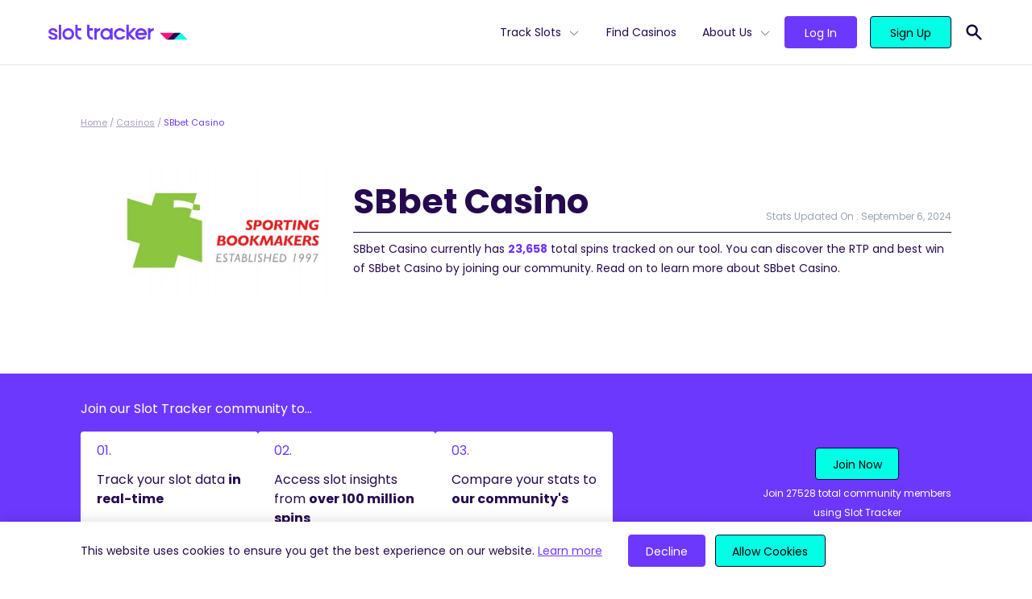

--- FILE ---
content_type: text/html; charset=UTF-8
request_url: https://slottracker.com/casino/sbbet-casino/
body_size: 16055
content:
<!doctype html>
<html lang="en-US" prefix="og: https://ogp.me/ns#">
<head>
  <meta charset="utf-8">
  <meta name="viewport" content="width=device-width, initial-scale=1, shrink-to-fit=no">
  
<!-- Search Engine Optimization by Rank Math - https://s.rankmath.com/home -->
<title>SBbet Casino RTP, Statistics And Payout Analysis | Slot Tracker</title>
<meta name="description" content="SBbet Casino is an up-and-coming online casino and game developer. Check out our review of their selection of unique games and ways to play."/>
<meta name="robots" content="follow, index, max-snippet:-1, max-video-preview:-1, max-image-preview:large"/>
<link rel="canonical" href="https://slottracker.com/casino/sbbet-casino/" />
<meta property="og:locale" content="en_US" />
<meta property="og:type" content="article" />
<meta property="og:title" content="SBbet Casino RTP, Statistics And Payout Analysis | Slot Tracker" />
<meta property="og:description" content="SBbet Casino is an up-and-coming online casino and game developer. Check out our review of their selection of unique games and ways to play." />
<meta property="og:url" content="https://slottracker.com/casino/sbbet-casino/" />
<meta property="og:site_name" content="Slot Tracker" />
<meta property="article:publisher" content="https://www.facebook.com/slottracker/" />
<meta property="og:updated_time" content="2024-09-06T01:03:40+00:00" />
<meta property="og:image" content="https://slottracker.com/wp-content/uploads/2022/02/base-og.jpg" />
<meta property="og:image:secure_url" content="https://slottracker.com/wp-content/uploads/2022/02/base-og.jpg" />
<meta property="og:image:width" content="1200" />
<meta property="og:image:height" content="627" />
<meta property="og:image:alt" content="Slot Tracker Open Graph Image" />
<meta property="og:image:type" content="image/jpeg" />
<meta name="twitter:card" content="summary_large_image" />
<meta name="twitter:title" content="SBbet Casino RTP, Statistics And Payout Analysis | Slot Tracker" />
<meta name="twitter:description" content="SBbet Casino is an up-and-coming online casino and game developer. Check out our review of their selection of unique games and ways to play." />
<meta name="twitter:site" content="@@SlotTracker" />
<meta name="twitter:creator" content="@@SlotTracker" />
<meta name="twitter:image" content="https://slottracker.com/wp-content/uploads/2022/02/base-og.jpg" />
<script type="application/ld+json" class="rank-math-schema">{"@context":"https://schema.org","@graph":[{"@type":"BreadcrumbList","@id":"https://slottracker.com/casino/sbbet-casino/#breadcrumb","itemListElement":[{"@type":"ListItem","position":"1","item":{"@id":"https://slottracker.com","name":"Home"}},{"@type":"ListItem","position":"2","item":{"@id":"/casino/","name":"Casinos"}},{"@type":"ListItem","position":"3","item":{"@id":"https://slottracker.com/casino/sbbet-casino/","name":"SBbet Casino"}}]}]}</script>
<!-- /Rank Math WordPress SEO plugin -->

<script>
window._wpemojiSettings = {"baseUrl":"https:\/\/s.w.org\/images\/core\/emoji\/14.0.0\/72x72\/","ext":".png","svgUrl":"https:\/\/s.w.org\/images\/core\/emoji\/14.0.0\/svg\/","svgExt":".svg","source":{"concatemoji":"\/wp-includes\/js\/wp-emoji-release.min.js?ver=6.1.1"}};
/*! This file is auto-generated */
!function(e,a,t){var n,r,o,i=a.createElement("canvas"),p=i.getContext&&i.getContext("2d");function s(e,t){var a=String.fromCharCode,e=(p.clearRect(0,0,i.width,i.height),p.fillText(a.apply(this,e),0,0),i.toDataURL());return p.clearRect(0,0,i.width,i.height),p.fillText(a.apply(this,t),0,0),e===i.toDataURL()}function c(e){var t=a.createElement("script");t.src=e,t.defer=t.type="text/javascript",a.getElementsByTagName("head")[0].appendChild(t)}for(o=Array("flag","emoji"),t.supports={everything:!0,everythingExceptFlag:!0},r=0;r<o.length;r++)t.supports[o[r]]=function(e){if(p&&p.fillText)switch(p.textBaseline="top",p.font="600 32px Arial",e){case"flag":return s([127987,65039,8205,9895,65039],[127987,65039,8203,9895,65039])?!1:!s([55356,56826,55356,56819],[55356,56826,8203,55356,56819])&&!s([55356,57332,56128,56423,56128,56418,56128,56421,56128,56430,56128,56423,56128,56447],[55356,57332,8203,56128,56423,8203,56128,56418,8203,56128,56421,8203,56128,56430,8203,56128,56423,8203,56128,56447]);case"emoji":return!s([129777,127995,8205,129778,127999],[129777,127995,8203,129778,127999])}return!1}(o[r]),t.supports.everything=t.supports.everything&&t.supports[o[r]],"flag"!==o[r]&&(t.supports.everythingExceptFlag=t.supports.everythingExceptFlag&&t.supports[o[r]]);t.supports.everythingExceptFlag=t.supports.everythingExceptFlag&&!t.supports.flag,t.DOMReady=!1,t.readyCallback=function(){t.DOMReady=!0},t.supports.everything||(n=function(){t.readyCallback()},a.addEventListener?(a.addEventListener("DOMContentLoaded",n,!1),e.addEventListener("load",n,!1)):(e.attachEvent("onload",n),a.attachEvent("onreadystatechange",function(){"complete"===a.readyState&&t.readyCallback()})),(e=t.source||{}).concatemoji?c(e.concatemoji):e.wpemoji&&e.twemoji&&(c(e.twemoji),c(e.wpemoji)))}(window,document,window._wpemojiSettings);
</script>
<style>
img.wp-smiley,
img.emoji {
	display: inline !important;
	border: none !important;
	box-shadow: none !important;
	height: 1em !important;
	width: 1em !important;
	margin: 0 0.07em !important;
	vertical-align: -0.1em !important;
	background: none !important;
	padding: 0 !important;
}
</style>
	<link rel='stylesheet' id='wp-block-library-css' href='/wp-includes/css/dist/block-library/style.min.css?ver=6.1.1' media='all' />
<link rel='stylesheet' id='classic-theme-styles-css' href='/wp-includes/css/classic-themes.min.css?ver=1' media='all' />
<style id='global-styles-inline-css'>
body{--wp--preset--color--black: #000000;--wp--preset--color--cyan-bluish-gray: #abb8c3;--wp--preset--color--white: #FFFFFF;--wp--preset--color--pale-pink: #f78da7;--wp--preset--color--vivid-red: #cf2e2e;--wp--preset--color--luminous-vivid-orange: #ff6900;--wp--preset--color--luminous-vivid-amber: #fcb900;--wp--preset--color--light-green-cyan: #7bdcb5;--wp--preset--color--vivid-green-cyan: #00d084;--wp--preset--color--pale-cyan-blue: #8ed1fc;--wp--preset--color--vivid-cyan-blue: #0693e3;--wp--preset--color--vivid-purple: #9b51e0;--wp--preset--color--light-gray: #DDDCE5;--wp--preset--color--waterloo-gray: #6f6c88;--wp--preset--color--dark: #160333;--wp--preset--color--dark-indigo: #250A4F;--wp--preset--color--indigo: #6D38FE;--wp--preset--color--tea: #00FFE5;--wp--preset--gradient--vivid-cyan-blue-to-vivid-purple: linear-gradient(135deg,rgba(6,147,227,1) 0%,rgb(155,81,224) 100%);--wp--preset--gradient--light-green-cyan-to-vivid-green-cyan: linear-gradient(135deg,rgb(122,220,180) 0%,rgb(0,208,130) 100%);--wp--preset--gradient--luminous-vivid-amber-to-luminous-vivid-orange: linear-gradient(135deg,rgba(252,185,0,1) 0%,rgba(255,105,0,1) 100%);--wp--preset--gradient--luminous-vivid-orange-to-vivid-red: linear-gradient(135deg,rgba(255,105,0,1) 0%,rgb(207,46,46) 100%);--wp--preset--gradient--very-light-gray-to-cyan-bluish-gray: linear-gradient(135deg,rgb(238,238,238) 0%,rgb(169,184,195) 100%);--wp--preset--gradient--cool-to-warm-spectrum: linear-gradient(135deg,rgb(74,234,220) 0%,rgb(151,120,209) 20%,rgb(207,42,186) 40%,rgb(238,44,130) 60%,rgb(251,105,98) 80%,rgb(254,248,76) 100%);--wp--preset--gradient--blush-light-purple: linear-gradient(135deg,rgb(255,206,236) 0%,rgb(152,150,240) 100%);--wp--preset--gradient--blush-bordeaux: linear-gradient(135deg,rgb(254,205,165) 0%,rgb(254,45,45) 50%,rgb(107,0,62) 100%);--wp--preset--gradient--luminous-dusk: linear-gradient(135deg,rgb(255,203,112) 0%,rgb(199,81,192) 50%,rgb(65,88,208) 100%);--wp--preset--gradient--pale-ocean: linear-gradient(135deg,rgb(255,245,203) 0%,rgb(182,227,212) 50%,rgb(51,167,181) 100%);--wp--preset--gradient--electric-grass: linear-gradient(135deg,rgb(202,248,128) 0%,rgb(113,206,126) 100%);--wp--preset--gradient--midnight: linear-gradient(135deg,rgb(2,3,129) 0%,rgb(40,116,252) 100%);--wp--preset--duotone--dark-grayscale: url('#wp-duotone-dark-grayscale');--wp--preset--duotone--grayscale: url('#wp-duotone-grayscale');--wp--preset--duotone--purple-yellow: url('#wp-duotone-purple-yellow');--wp--preset--duotone--blue-red: url('#wp-duotone-blue-red');--wp--preset--duotone--midnight: url('#wp-duotone-midnight');--wp--preset--duotone--magenta-yellow: url('#wp-duotone-magenta-yellow');--wp--preset--duotone--purple-green: url('#wp-duotone-purple-green');--wp--preset--duotone--blue-orange: url('#wp-duotone-blue-orange');--wp--preset--font-size--small: 13px;--wp--preset--font-size--medium: 20px;--wp--preset--font-size--large: 36px;--wp--preset--font-size--x-large: 42px;--wp--preset--spacing--20: 0.44rem;--wp--preset--spacing--30: 0.67rem;--wp--preset--spacing--40: 1rem;--wp--preset--spacing--50: 1.5rem;--wp--preset--spacing--60: 2.25rem;--wp--preset--spacing--70: 3.38rem;--wp--preset--spacing--80: 5.06rem;}:where(.is-layout-flex){gap: 0.5em;}body .is-layout-flow > .alignleft{float: left;margin-inline-start: 0;margin-inline-end: 2em;}body .is-layout-flow > .alignright{float: right;margin-inline-start: 2em;margin-inline-end: 0;}body .is-layout-flow > .aligncenter{margin-left: auto !important;margin-right: auto !important;}body .is-layout-constrained > .alignleft{float: left;margin-inline-start: 0;margin-inline-end: 2em;}body .is-layout-constrained > .alignright{float: right;margin-inline-start: 2em;margin-inline-end: 0;}body .is-layout-constrained > .aligncenter{margin-left: auto !important;margin-right: auto !important;}body .is-layout-constrained > :where(:not(.alignleft):not(.alignright):not(.alignfull)){max-width: var(--wp--style--global--content-size);margin-left: auto !important;margin-right: auto !important;}body .is-layout-constrained > .alignwide{max-width: var(--wp--style--global--wide-size);}body .is-layout-flex{display: flex;}body .is-layout-flex{flex-wrap: wrap;align-items: center;}body .is-layout-flex > *{margin: 0;}:where(.wp-block-columns.is-layout-flex){gap: 2em;}.has-black-color{color: var(--wp--preset--color--black) !important;}.has-cyan-bluish-gray-color{color: var(--wp--preset--color--cyan-bluish-gray) !important;}.has-white-color{color: var(--wp--preset--color--white) !important;}.has-pale-pink-color{color: var(--wp--preset--color--pale-pink) !important;}.has-vivid-red-color{color: var(--wp--preset--color--vivid-red) !important;}.has-luminous-vivid-orange-color{color: var(--wp--preset--color--luminous-vivid-orange) !important;}.has-luminous-vivid-amber-color{color: var(--wp--preset--color--luminous-vivid-amber) !important;}.has-light-green-cyan-color{color: var(--wp--preset--color--light-green-cyan) !important;}.has-vivid-green-cyan-color{color: var(--wp--preset--color--vivid-green-cyan) !important;}.has-pale-cyan-blue-color{color: var(--wp--preset--color--pale-cyan-blue) !important;}.has-vivid-cyan-blue-color{color: var(--wp--preset--color--vivid-cyan-blue) !important;}.has-vivid-purple-color{color: var(--wp--preset--color--vivid-purple) !important;}.has-black-background-color{background-color: var(--wp--preset--color--black) !important;}.has-cyan-bluish-gray-background-color{background-color: var(--wp--preset--color--cyan-bluish-gray) !important;}.has-white-background-color{background-color: var(--wp--preset--color--white) !important;}.has-pale-pink-background-color{background-color: var(--wp--preset--color--pale-pink) !important;}.has-vivid-red-background-color{background-color: var(--wp--preset--color--vivid-red) !important;}.has-luminous-vivid-orange-background-color{background-color: var(--wp--preset--color--luminous-vivid-orange) !important;}.has-luminous-vivid-amber-background-color{background-color: var(--wp--preset--color--luminous-vivid-amber) !important;}.has-light-green-cyan-background-color{background-color: var(--wp--preset--color--light-green-cyan) !important;}.has-vivid-green-cyan-background-color{background-color: var(--wp--preset--color--vivid-green-cyan) !important;}.has-pale-cyan-blue-background-color{background-color: var(--wp--preset--color--pale-cyan-blue) !important;}.has-vivid-cyan-blue-background-color{background-color: var(--wp--preset--color--vivid-cyan-blue) !important;}.has-vivid-purple-background-color{background-color: var(--wp--preset--color--vivid-purple) !important;}.has-black-border-color{border-color: var(--wp--preset--color--black) !important;}.has-cyan-bluish-gray-border-color{border-color: var(--wp--preset--color--cyan-bluish-gray) !important;}.has-white-border-color{border-color: var(--wp--preset--color--white) !important;}.has-pale-pink-border-color{border-color: var(--wp--preset--color--pale-pink) !important;}.has-vivid-red-border-color{border-color: var(--wp--preset--color--vivid-red) !important;}.has-luminous-vivid-orange-border-color{border-color: var(--wp--preset--color--luminous-vivid-orange) !important;}.has-luminous-vivid-amber-border-color{border-color: var(--wp--preset--color--luminous-vivid-amber) !important;}.has-light-green-cyan-border-color{border-color: var(--wp--preset--color--light-green-cyan) !important;}.has-vivid-green-cyan-border-color{border-color: var(--wp--preset--color--vivid-green-cyan) !important;}.has-pale-cyan-blue-border-color{border-color: var(--wp--preset--color--pale-cyan-blue) !important;}.has-vivid-cyan-blue-border-color{border-color: var(--wp--preset--color--vivid-cyan-blue) !important;}.has-vivid-purple-border-color{border-color: var(--wp--preset--color--vivid-purple) !important;}.has-vivid-cyan-blue-to-vivid-purple-gradient-background{background: var(--wp--preset--gradient--vivid-cyan-blue-to-vivid-purple) !important;}.has-light-green-cyan-to-vivid-green-cyan-gradient-background{background: var(--wp--preset--gradient--light-green-cyan-to-vivid-green-cyan) !important;}.has-luminous-vivid-amber-to-luminous-vivid-orange-gradient-background{background: var(--wp--preset--gradient--luminous-vivid-amber-to-luminous-vivid-orange) !important;}.has-luminous-vivid-orange-to-vivid-red-gradient-background{background: var(--wp--preset--gradient--luminous-vivid-orange-to-vivid-red) !important;}.has-very-light-gray-to-cyan-bluish-gray-gradient-background{background: var(--wp--preset--gradient--very-light-gray-to-cyan-bluish-gray) !important;}.has-cool-to-warm-spectrum-gradient-background{background: var(--wp--preset--gradient--cool-to-warm-spectrum) !important;}.has-blush-light-purple-gradient-background{background: var(--wp--preset--gradient--blush-light-purple) !important;}.has-blush-bordeaux-gradient-background{background: var(--wp--preset--gradient--blush-bordeaux) !important;}.has-luminous-dusk-gradient-background{background: var(--wp--preset--gradient--luminous-dusk) !important;}.has-pale-ocean-gradient-background{background: var(--wp--preset--gradient--pale-ocean) !important;}.has-electric-grass-gradient-background{background: var(--wp--preset--gradient--electric-grass) !important;}.has-midnight-gradient-background{background: var(--wp--preset--gradient--midnight) !important;}.has-small-font-size{font-size: var(--wp--preset--font-size--small) !important;}.has-medium-font-size{font-size: var(--wp--preset--font-size--medium) !important;}.has-large-font-size{font-size: var(--wp--preset--font-size--large) !important;}.has-x-large-font-size{font-size: var(--wp--preset--font-size--x-large) !important;}
.wp-block-navigation a:where(:not(.wp-element-button)){color: inherit;}
:where(.wp-block-columns.is-layout-flex){gap: 2em;}
.wp-block-pullquote{font-size: 1.5em;line-height: 1.6;}
</style>
<link rel='stylesheet' id='sage/app.css-css' href='/wp-content/themes/SlotTracker/public/styles/app.css?id=70fa49097b22847b4e8171e22e65186d' media='all' />
<link rel="https://api.w.org/" href="https://slottracker.com/wp-json/" /><link rel="alternate" type="application/json" href="https://slottracker.com/wp-json/wp/v2/casino/10830" /><link rel="EditURI" type="application/rsd+xml" title="RSD" href="https://slottracker.com/xmlrpc.php?rsd" />
<link rel="wlwmanifest" type="application/wlwmanifest+xml" href="https://slottracker.com/wp-includes/wlwmanifest.xml" />
<meta name="generator" content="WordPress 6.1.1" />
<link rel='shortlink' href='https://slottracker.com/?p=10830' />
<link rel="alternate" type="application/json+oembed" href="https://slottracker.com/wp-json/oembed/1.0/embed?url=https%3A%2F%2Fslottracker.com%2Fcasino%2Fsbbet-casino%2F" />
<link rel="alternate" type="text/xml+oembed" href="https://slottracker.com/wp-json/oembed/1.0/embed?url=https%3A%2F%2Fslottracker.com%2Fcasino%2Fsbbet-casino%2F&#038;format=xml" />
  <link rel="preload" href="https://slottracker.com/wp-content/themes/SlotTracker/public/fonts/poppins-v15-latin-300.woff2" as="font"
        crossorigin>
  <link rel="preload" href="https://slottracker.com/wp-content/themes/SlotTracker/public/fonts/poppins-v15-latin-regular.woff2" as="font"
        crossorigin>
  <link rel="preload" href="https://slottracker.com/wp-content/themes/SlotTracker/public/fonts/poppins-v15-latin-500.woff2" as="font"
        crossorigin>
  <link rel="preload" href="https://slottracker.com/wp-content/themes/SlotTracker/public/fonts/poppins-v15-latin-600.woff2" as="font"
        crossorigin>
  <link rel="preload" href="https://slottracker.com/wp-content/themes/SlotTracker/public/fonts/poppins-v15-latin-700.woff2" as="font"
        crossorigin>
  <link rel="apple-touch-icon" sizes="180x180" href="https://slottracker.com/wp-content/themes/SlotTracker/assets/apple-touch-icon.png">
  <link rel="icon" type="image/png" sizes="32x32" href="https://slottracker.com/wp-content/themes/SlotTracker/assets/favicon-32x32.png">
  <link rel="icon" type="image/png" sizes="16x16" href="https://slottracker.com/wp-content/themes/SlotTracker/assets/favicon-16x16.png">
  <link rel="manifest" href="https://slottracker.com/wp-content/themes/SlotTracker/assets/site.webmanifest" crossorigin="use-credentials">
  <link rel="mask-icon" href="https://slottracker.com/wp-content/themes/SlotTracker/assets/safari-pinned-tab.svg" color="#237891">
  <link rel="shortcut icon" href="https://slottracker.com/wp-content/themes/SlotTracker/assets/favicon.ico">
  <meta name="msapplication-TileColor" content="#ffffff">
  <meta name="msapplication-config" content="https://slottracker.com/wp-content/themes/SlotTracker/assets/browserconfig.xml">
  <meta name="theme-color" content="#ffffff">
  <!-- Google Tag Manager -->
<script>(function(w,d,s,l,i){w[l]=w[l]||[];w[l].push({'gtm.start':
new Date().getTime(),event:'gtm.js'});var f=d.getElementsByTagName(s)[0],
j=d.createElement(s),dl=l!='dataLayer'?'&l='+l:'';j.async=true;j.src=
'https://www.googletagmanager.com/gtm.js?id='+i+dl;f.parentNode.insertBefore(j,f);
})(window,document,'script','dataLayer','GTM-PJJTVVR');</script>
<!-- End Google Tag Manager --></head>

<body class="casino-template-default single single-casino postid-10830 wp-embed-responsive sbbet-casino">
<!-- Google Tag Manager (noscript) -->
<noscript><iframe src="https://www.googletagmanager.com/ns.html?id=GTM-PJJTVVR"
height="0" width="0" style="display:none;visibility:hidden"></iframe></noscript>
<!-- End Google Tag Manager (noscript) -->
<svg xmlns="http://www.w3.org/2000/svg" viewBox="0 0 0 0" width="0" height="0" focusable="false" role="none" style="visibility: hidden; position: absolute; left: -9999px; overflow: hidden;" ><defs><filter id="wp-duotone-dark-grayscale"><feColorMatrix color-interpolation-filters="sRGB" type="matrix" values=" .299 .587 .114 0 0 .299 .587 .114 0 0 .299 .587 .114 0 0 .299 .587 .114 0 0 " /><feComponentTransfer color-interpolation-filters="sRGB" ><feFuncR type="table" tableValues="0 0.49803921568627" /><feFuncG type="table" tableValues="0 0.49803921568627" /><feFuncB type="table" tableValues="0 0.49803921568627" /><feFuncA type="table" tableValues="1 1" /></feComponentTransfer><feComposite in2="SourceGraphic" operator="in" /></filter></defs></svg><svg xmlns="http://www.w3.org/2000/svg" viewBox="0 0 0 0" width="0" height="0" focusable="false" role="none" style="visibility: hidden; position: absolute; left: -9999px; overflow: hidden;" ><defs><filter id="wp-duotone-grayscale"><feColorMatrix color-interpolation-filters="sRGB" type="matrix" values=" .299 .587 .114 0 0 .299 .587 .114 0 0 .299 .587 .114 0 0 .299 .587 .114 0 0 " /><feComponentTransfer color-interpolation-filters="sRGB" ><feFuncR type="table" tableValues="0 1" /><feFuncG type="table" tableValues="0 1" /><feFuncB type="table" tableValues="0 1" /><feFuncA type="table" tableValues="1 1" /></feComponentTransfer><feComposite in2="SourceGraphic" operator="in" /></filter></defs></svg><svg xmlns="http://www.w3.org/2000/svg" viewBox="0 0 0 0" width="0" height="0" focusable="false" role="none" style="visibility: hidden; position: absolute; left: -9999px; overflow: hidden;" ><defs><filter id="wp-duotone-purple-yellow"><feColorMatrix color-interpolation-filters="sRGB" type="matrix" values=" .299 .587 .114 0 0 .299 .587 .114 0 0 .299 .587 .114 0 0 .299 .587 .114 0 0 " /><feComponentTransfer color-interpolation-filters="sRGB" ><feFuncR type="table" tableValues="0.54901960784314 0.98823529411765" /><feFuncG type="table" tableValues="0 1" /><feFuncB type="table" tableValues="0.71764705882353 0.25490196078431" /><feFuncA type="table" tableValues="1 1" /></feComponentTransfer><feComposite in2="SourceGraphic" operator="in" /></filter></defs></svg><svg xmlns="http://www.w3.org/2000/svg" viewBox="0 0 0 0" width="0" height="0" focusable="false" role="none" style="visibility: hidden; position: absolute; left: -9999px; overflow: hidden;" ><defs><filter id="wp-duotone-blue-red"><feColorMatrix color-interpolation-filters="sRGB" type="matrix" values=" .299 .587 .114 0 0 .299 .587 .114 0 0 .299 .587 .114 0 0 .299 .587 .114 0 0 " /><feComponentTransfer color-interpolation-filters="sRGB" ><feFuncR type="table" tableValues="0 1" /><feFuncG type="table" tableValues="0 0.27843137254902" /><feFuncB type="table" tableValues="0.5921568627451 0.27843137254902" /><feFuncA type="table" tableValues="1 1" /></feComponentTransfer><feComposite in2="SourceGraphic" operator="in" /></filter></defs></svg><svg xmlns="http://www.w3.org/2000/svg" viewBox="0 0 0 0" width="0" height="0" focusable="false" role="none" style="visibility: hidden; position: absolute; left: -9999px; overflow: hidden;" ><defs><filter id="wp-duotone-midnight"><feColorMatrix color-interpolation-filters="sRGB" type="matrix" values=" .299 .587 .114 0 0 .299 .587 .114 0 0 .299 .587 .114 0 0 .299 .587 .114 0 0 " /><feComponentTransfer color-interpolation-filters="sRGB" ><feFuncR type="table" tableValues="0 0" /><feFuncG type="table" tableValues="0 0.64705882352941" /><feFuncB type="table" tableValues="0 1" /><feFuncA type="table" tableValues="1 1" /></feComponentTransfer><feComposite in2="SourceGraphic" operator="in" /></filter></defs></svg><svg xmlns="http://www.w3.org/2000/svg" viewBox="0 0 0 0" width="0" height="0" focusable="false" role="none" style="visibility: hidden; position: absolute; left: -9999px; overflow: hidden;" ><defs><filter id="wp-duotone-magenta-yellow"><feColorMatrix color-interpolation-filters="sRGB" type="matrix" values=" .299 .587 .114 0 0 .299 .587 .114 0 0 .299 .587 .114 0 0 .299 .587 .114 0 0 " /><feComponentTransfer color-interpolation-filters="sRGB" ><feFuncR type="table" tableValues="0.78039215686275 1" /><feFuncG type="table" tableValues="0 0.94901960784314" /><feFuncB type="table" tableValues="0.35294117647059 0.47058823529412" /><feFuncA type="table" tableValues="1 1" /></feComponentTransfer><feComposite in2="SourceGraphic" operator="in" /></filter></defs></svg><svg xmlns="http://www.w3.org/2000/svg" viewBox="0 0 0 0" width="0" height="0" focusable="false" role="none" style="visibility: hidden; position: absolute; left: -9999px; overflow: hidden;" ><defs><filter id="wp-duotone-purple-green"><feColorMatrix color-interpolation-filters="sRGB" type="matrix" values=" .299 .587 .114 0 0 .299 .587 .114 0 0 .299 .587 .114 0 0 .299 .587 .114 0 0 " /><feComponentTransfer color-interpolation-filters="sRGB" ><feFuncR type="table" tableValues="0.65098039215686 0.40392156862745" /><feFuncG type="table" tableValues="0 1" /><feFuncB type="table" tableValues="0.44705882352941 0.4" /><feFuncA type="table" tableValues="1 1" /></feComponentTransfer><feComposite in2="SourceGraphic" operator="in" /></filter></defs></svg><svg xmlns="http://www.w3.org/2000/svg" viewBox="0 0 0 0" width="0" height="0" focusable="false" role="none" style="visibility: hidden; position: absolute; left: -9999px; overflow: hidden;" ><defs><filter id="wp-duotone-blue-orange"><feColorMatrix color-interpolation-filters="sRGB" type="matrix" values=" .299 .587 .114 0 0 .299 .587 .114 0 0 .299 .587 .114 0 0 .299 .587 .114 0 0 " /><feComponentTransfer color-interpolation-filters="sRGB" ><feFuncR type="table" tableValues="0.098039215686275 1" /><feFuncG type="table" tableValues="0 0.66274509803922" /><feFuncB type="table" tableValues="0.84705882352941 0.41960784313725" /><feFuncA type="table" tableValues="1 1" /></feComponentTransfer><feComposite in2="SourceGraphic" operator="in" /></filter></defs></svg>
<div id="app" class="pt-20">
  <div class="">
  <div class="fixed top-0 left-0 z-50 w-full bg-white header-wrapper border-b">
  <header
    class="container flex justify-between items-center px-8 h-20 lg:px-5">
    <div class="lg:flex-grow order-2 lg:order-1">
      <a href="/" aria-label="Slot Tracker">
        <img width="173" height="20" src="/wp-content/uploads/2021/12/logo.svg" class="attachment-smx2 size-smx2" alt="" decoding="async" loading="lazy" />
      </a>
    </div>
    <div class="block lg:hidden burger-button order-1 lg:order-2">
      <svg xmlns="http://www.w3.org/2000/svg" class="w-8 h-8" fill="none" viewBox="0 0 24 24" stroke="currentColor">
        <path stroke-linecap="round" stroke-linejoin="round" stroke-width="2" d="M4 6h16M4 12h16M4 18h16"/>
      </svg>
    </div>
    <div id="main-menu" class="flex flex-col main-menu lg:flex-row mobile-hidden lg:order-3">

      <div class="flex justify-between items-center px-6 py-6 lg:hidden">

        <a href="/">
          <svg xmlns="http://www.w3.org/2000/svg" viewBox="0 0 34.86 8.76" class="h-4">
            <path d="M17.43,0,8.71,8.76h8.72L26.14,0Z" style="fill:#250a4f"/>
            <path d="M0,0,8.71,8.76,17.43,0Z" style="fill:#ff137b"/>
            <path d="M26.14,0,17.43,8.76H34.86Z" style="fill:#00ffe5"/>
          </svg>
        </a>
        <svg xmlns="http://www.w3.org/2000/svg" class="w-8 h-8 cursor-pointer burger-button" fill="none"
             viewBox="0 0 24 24" stroke="currentColor">
          <path stroke-linecap="round" stroke-linejoin="round" stroke-width="2" d="M6 18L18 6M6 6l12 12"/>
        </svg>
      </div>

      <nav class="flex" aria-label="primary">
                  <ul id="menu-primary-menu" class="primary-navigation list-no-style"><li id="menu-item-16546" class="menu-item menu-item-type-post_type menu-item-object-page menu-item-has-children menu-item-16546"><a href="https://slottracker.com/slots/">Track Slots</a>
<ul class="sub-menu">
	<li id="menu-item-18027" class="menu-item menu-item-type-post_type menu-item-object-page menu-item-18027"><a href="https://slottracker.com/slots/new/">New Slots</a></li>
	<li id="menu-item-16576" class="menu-item menu-item-type-post_type menu-item-object-page menu-item-16576"><a href="https://slottracker.com/slots/high-rtp/">High RTP</a></li>
	<li id="menu-item-16876" class="menu-item menu-item-type-post_type menu-item-object-page menu-item-16876"><a href="https://slottracker.com/slots/best-payout/">Best Payout</a></li>
	<li id="menu-item-17122" class="menu-item menu-item-type-post_type menu-item-object-page menu-item-17122"><a href="https://slottracker.com/slots/volatility/">High Volatility</a></li>
	<li id="menu-item-17574" class="menu-item menu-item-type-post_type menu-item-object-page menu-item-17574"><a href="https://slottracker.com/slots/bonus-buy/">Bonus Buy</a></li>
	<li id="menu-item-17923" class="menu-item menu-item-type-post_type menu-item-object-page menu-item-17923"><a href="https://slottracker.com/slots/megaways/">Megaways™</a></li>
	<li id="menu-item-17922" class="menu-item menu-item-type-post_type menu-item-object-page menu-item-17922"><a href="https://slottracker.com/slots/jackpots/">Jackpots</a></li>
	<li id="menu-item-18055" class="menu-item menu-item-type-post_type menu-item-object-page menu-item-18055"><a href="https://slottracker.com/slots/hold-and-win/">Hold and Win</a></li>
</ul>
</li>
<li id="menu-item-14490" class="menu-item menu-item-type-post_type menu-item-object-page menu-item-14490"><a href="https://slottracker.com/casino/">Find Casinos</a></li>
<li id="menu-item-33" class="menu-item menu-item-type-custom menu-item-object-custom menu-item-has-children menu-item-33"><a href="#">About Us</a>
<ul class="sub-menu">
	<li id="menu-item-14487" class="menu-item menu-item-type-post_type menu-item-object-page menu-item-14487"><a href="https://slottracker.com/extension/">Extension</a><div class='nav-description'>Provides you with real-time, actionable insights from 3.7K+ slots.</div></li>
	<li id="menu-item-14488" class="menu-item menu-item-type-post_type menu-item-object-page menu-item-14488"><a href="https://slottracker.com/console/">Console</a><div class='nav-description'>Your hub for statistics on 3.7K slots available at 1.3K casinos.</div></li>
	<li id="menu-item-14486" class="menu-item menu-item-type-post_type menu-item-object-page menu-item-14486"><a href="https://slottracker.com/widget/">Widget</a><div class='nav-description'>Increase the credibility of your site with live slot, casino &#038; game provider data.</div></li>
	<li id="menu-item-15632" class="menu-item menu-item-type-post_type menu-item-object-page menu-item-15632"><a href="https://slottracker.com/streamers/">Streamers</a><div class='nav-description'>Boost your casino streams with real-time slot statistics for free.</div></li>
</ul>
</li>
</ul>
              </nav>

      <nav
        class="btn-container flex flex-grow items-end pt-4 pb-8 mx-4 mt-4 space-x-2 border-t border-solid login_nav lg:pl-4 lg:space-x-4 lg:items-center border-midnight-80 lg:border-t-0 lg:mx-0 lg:mt-0 lg:pt-0 lg:pb-0">
                <a class="flex-grow btn btn-base btn-secondary" href="https://console.slottracker.com/en/login"
           target=""
           rel="">Log In</a>
                <a class="flex-grow btn btn-base btn-primary" href="https://console.slottracker.com/en/register"
           target=""
           rel="">Sign Up</a>
      </nav>
    </div>
    <div class="pl-4 relative py-2 order-3 lg:order-4">
      <form name="'search'" role="search" method="get" action="https://slottracker.com/" class="absolute search-form bg-white lg:border-b border-dark top-0 right-0 py-2 flex items-center justify-between hidden">
        <svg xmlns="http://www.w3.org/2000/svg" class="h-6 w-6 fill-current text-indigo" viewBox="0 0 20 20" fill="currentColor">
          <path fill-rule="evenodd" d="M8 4a4 4 0 100 8 4 4 0 000-8zM2 8a6 6 0 1110.89 3.476l4.817 4.817a1 1 0 01-1.414 1.414l-4.816-4.816A6 6 0 012 8z" clip-rule="evenodd" />
        </svg>
        <input type="text" name="s" class="flex-grow mx-1 placeholder search-input" placeholder="Search...">
        <svg xmlns="http://www.w3.org/2000/svg" class="h-6 w-6 fill-current text-dark cursor-pointer toggle-search" viewBox="0 0 20 20" fill="currentColor">
          <path fill-rule="evenodd" d="M4.293 4.293a1 1 0 011.414 0L10 8.586l4.293-4.293a1 1 0 111.414 1.414L11.414 10l4.293 4.293a1 1 0 01-1.414 1.414L10 11.414l-4.293 4.293a1 1 0 01-1.414-1.414L8.586 10 4.293 5.707a1 1 0 010-1.414z" clip-rule="evenodd" />
        </svg>
      </form>
      <svg xmlns="http://www.w3.org/2000/svg" class="h-6 w-6 fill-current text-dark cursor-pointer toggle-search" viewBox="0 0 20 20" fill="currentColor">
        <path fill-rule="evenodd" d="M8 4a4 4 0 100 8 4 4 0 000-8zM2 8a6 6 0 1110.89 3.476l4.817 4.817a1 1 0 01-1.414 1.414l-4.816-4.816A6 6 0 012 8z" clip-rule="evenodd" />
      </svg>
    </div>
  </header>
</div>
<script>
    document.querySelectorAll('.toggle-search').forEach(function(el){
      el.addEventListener('click', function(){
        var searchForm = document.querySelector('.search-form')
        if(searchForm.classList.contains('hidden')){
          searchForm.classList.remove('hidden')
          document.querySelector('.search-input').focus()
        }else{
          searchForm.classList.add('hidden')
        }
      })
    })
</script>
  <main id="main" class="overflow-hidden pt-8 lg:pt-16">
        <article class="">
                    
            <div class="text-xs container-sm">
                <nav aria-label="breadcrumbs" class="rank-math-breadcrumb"><p><a href="https://slottracker.com">Home</a><span class="separator"> / </span><a href="/casino/">Casinos</a><span class="separator"> / </span><span class="last">SBbet Casino</span></p></nav>            </div>

            
            <section class="container-sm">
    <div class="entity-details">
        <div class="flex flex-col justify-start items-start md:flex-row md:items-center md:gap-8">
            <div class="feature-image-wrapper">
                <img loading='eager' src='https://i.slottracker.com/casinos/SBbet.jpg' alt='' class='aspect-video object-cover rounded-lg'>
            </div>

            <div class="max-w-830">
                <div class="md:flex md:flex-row-reverse md:justify-between md:items-end">
                    <div class="mt-2 md:mb-2">
                        <span class="text-gray-400 text-sm"
                            >Stats Updated On : September 6, 2024</span
                        >
                    </div>

                    <div class="mt-2">
                        <h1 class="text-3xl">SBbet Casino</h1>
                                            </div>
                </div>

                                <div class="border-dark border-t">
                    <p class="pt-2 mb-0"><p>SBbet Casino currently has <b><span style="color: #6d38fe;">23,658</span></b>  total spins tracked on our tool. You can discover the RTP and best win of SBbet Casino by joining our community. Read on to learn more about SBbet Casino.</p>
</p>
                </div>
                            </div>
        </div>
    </div>
</section>

<section class="container-sm">
    <div>
        <div
            class="flex flex-col justify-start space-y-2 text-xs lg:flex-row lg:items-center lg:space-y-0 lg:space-x-10"
        >
                      </div>
    </div>
</section>

                        <section class="mt-8 sm:mt-16">
                <div class="bg-indigo p-8 text-center">
    <div class="container-sm ">
        <p class="text-white text-lg px-10 md:text-left md:px-0">Join our Slot Tracker community to...</p>

        <div class="flex flex-col gap-8 md:flex-row md:justify-between md:items-center md:flex-wrap">
            <div class="flex flex-col gap-4 md:mb-0 md:flex-row md:gap-8">
                                                        <div class="bg-white rounded text-lg py-3 px-5 md:text-left flex-1 md:max-w-[220px]">
                        <div class="pb-3 hidden md:block">
                            <span class="text-indigo">01.</span>
                        </div>
                        <div>
                            Track your slot data <b>in real-time</b>
                        </div>
                    </div>
                                        <div class="bg-white rounded text-lg py-3 px-5 md:text-left flex-1 md:max-w-[220px]">
                        <div class="pb-3 hidden md:block">
                            <span class="text-indigo">02.</span>
                        </div>
                        <div>
                            Access slot insights from <b>over 100 million spins</b>
                        </div>
                    </div>
                                        <div class="bg-white rounded text-lg py-3 px-5 md:text-left flex-1 md:max-w-[220px]">
                        <div class="pb-3 hidden md:block">
                            <span class="text-indigo">03.</span>
                        </div>
                        <div>
                            Compare your stats to <b>our community's</b>
                        </div>
                    </div>
                                                </div>

            <div>
                <div class="mb-1">
                    <a href="https://console.slottracker.com/en/register" class="whitespace-nowrap btn btn-primary"
                        >Join Now</a
                    >
                </div>
                <span class="text-sm text-white">Join 27528 total community members <br> using Slot Tracker</span>
            </div>
        </div>
    </div>
</div>
            </section>

            <section class="container-sm mt-14">
                                <div class="flex items-baseline gap-2">
    <h2 class="text-4lg ">
        SBbet Casino Community Data
    </h2>
            <div>
            <span data-tippy-content="Based on community members tracking this casino."><svg width="14" height="14" viewBox="0 0 14 14" fill="none" xmlns="http://www.w3.org/2000/svg">
<path d="M7 0C3.13359 0 0 3.13359 0 7C0 10.8664 3.13359 14 7 14C10.8664 14 14 10.8664 14 7C14 3.13359 10.8664 0 7 0ZM7 13.125C3.62305 13.125 0.875 10.377 0.875 7C0.875 3.62305 3.62305 0.875 7 0.875C10.377 0.875 13.125 3.62305 13.125 7C13.125 10.377 10.377 13.125 7 13.125ZM7 5.03125C7.3623 5.03125 7.65625 4.73758 7.65625 4.375C7.65625 4.0127 7.3623 3.71875 7 3.71875C6.6377 3.71875 6.34375 4.01133 6.34375 4.375C6.34375 4.73867 6.63633 5.03125 7 5.03125ZM8.3125 9.625H7.4375V6.5625C7.4375 6.32188 7.24062 6.125 7 6.125H6.125C5.88438 6.125 5.6875 6.32188 5.6875 6.5625C5.6875 6.80312 5.88438 7 6.125 7H6.5625V9.625H5.6875C5.44688 9.625 5.25 9.82187 5.25 10.0625C5.25 10.3031 5.44688 10.5 5.6875 10.5H8.3125C8.55411 10.5 8.75 10.3041 8.75 10.0625C8.75 9.82187 8.55313 9.625 8.3125 9.625Z" fill="#250A4F"/>
</svg></span>

        </div>
    </div>

    <div class="flex flex-col sm:gap-14 sm:items-end sm:flex-row">
        <p class="max-w-650">This data is your snapshot of how this casino is tracking for the community.</p>

            </div>

<div class="dynamic-stats-cards-splide splide ">
    <div class="splide__track p-1">
        <div class="!flex gap-4 sm:gap-6 justify-between sm:justify-start splide__list lg:flex-wrap">
                            <div class="splide__slide">
                    <div class="border rounded shadow px-5 py-2">
  <div class="flex-1">
    <div class="font-bold text-2lg">23,658</div>
    <div class="text-disabled text-lg whitespace-nowrap">Total Spins</div>
</div>
</div>                </div>
                            <div class="splide__slide">
                    <div class="border rounded shadow px-5 py-2">
  <div class="flex-1">
    <div class="font-bold text-2lg">205</div>
    <div class="text-disabled text-lg whitespace-nowrap">Total Bonuses</div>
</div>
</div>                </div>
                            <div class="splide__slide">
                    <div class="border rounded shadow px-5 py-2">
  <div class="flex-1">
    <div class="font-bold text-2lg">€387.03</div>
    <div class="text-disabled text-lg whitespace-nowrap">Biggest Monetary Win</div>
</div>
</div>                </div>
                            <div class="splide__slide">
                    <div class="border rounded shadow px-5 py-2">
  <div class="flex-1">
    <div class="font-bold text-2lg">1,935.15x</div>
    <div class="text-disabled text-lg whitespace-nowrap">Biggest Multiplier Win</div>
</div>
</div>                </div>
                    </div>
    </div>
</div>

            </section>

            <section class="container-sm mt-14">
                                <section>
    <div class="flex items-baseline gap-2">
    <h2 class="text-4lg ">
        Unlock More Data
    </h2>
    </div>

    <div class="flex flex-col sm:gap-14 sm:items-end sm:flex-row">
        <p class="max-w-650">Join the community to reveal this casino&#039;s current profit &amp; loss and RTP.</p>

            </div>

    <div class="">
        <div class="flex gap-4 md:gap-8 flex-col md:justify-between md:flex-row">
                                                <div class="border rounded shadow px-5 py-2 flex md:flex-1 items-center px-6 py-4 flex-col text-center md:flex-row md:justify-between">
  <div class="mb-1 md:mb-0">
                            <div class="flex gap-1 items-center justify-center text-4lg md:justify-start">
                                <span class="text-[29px]">••••</span>
                                <span data-tippy-content="The amount of money won less the amount of money lost by the community on this casino."><svg width="14" height="14" viewBox="0 0 14 14" fill="none" xmlns="http://www.w3.org/2000/svg">
<path d="M7 0C3.13359 0 0 3.13359 0 7C0 10.8664 3.13359 14 7 14C10.8664 14 14 10.8664 14 7C14 3.13359 10.8664 0 7 0ZM7 13.125C3.62305 13.125 0.875 10.377 0.875 7C0.875 3.62305 3.62305 0.875 7 0.875C10.377 0.875 13.125 3.62305 13.125 7C13.125 10.377 10.377 13.125 7 13.125ZM7 5.03125C7.3623 5.03125 7.65625 4.73758 7.65625 4.375C7.65625 4.0127 7.3623 3.71875 7 3.71875C6.6377 3.71875 6.34375 4.01133 6.34375 4.375C6.34375 4.73867 6.63633 5.03125 7 5.03125ZM8.3125 9.625H7.4375V6.5625C7.4375 6.32188 7.24062 6.125 7 6.125H6.125C5.88438 6.125 5.6875 6.32188 5.6875 6.5625C5.6875 6.80312 5.88438 7 6.125 7H6.5625V9.625H5.6875C5.44688 9.625 5.25 9.82187 5.25 10.0625C5.25 10.3031 5.44688 10.5 5.6875 10.5H8.3125C8.55411 10.5 8.75 10.3041 8.75 10.0625C8.75 9.82187 8.55313 9.625 8.3125 9.625Z" fill="#250A4F"/>
</svg></span>

                            </div>
                            <div><span class="text-disabled text-lg">Casino Profit & Loss</span></div>
                        </div>

                        <div class="mb-1 md:mb-0">
                            <a href="https://console.slottracker.com/en/register"
                                class="flex items-center gap-2 btn btn-primary"><svg width="19" height="14" viewBox="0 0 19 14" fill="none" xmlns="http://www.w3.org/2000/svg">
<path d="M6.8 7C8.78816 7 10.4 5.43293 10.4 3.5C10.4 1.56707 8.78816 0 6.8 0C4.81184 0 3.2 1.56707 3.2 3.5C3.2 5.4332 4.81156 7 6.8 7ZM6.8 1.3125C8.04059 1.3125 9.05 2.29387 9.05 3.5C9.05 4.70613 8.04059 5.6875 6.8 5.6875C5.55941 5.6875 4.55 4.70586 4.55 3.5C4.55 2.29387 5.55969 1.3125 6.8 1.3125ZM17.15 7.875H13.55V5.6875C13.55 5.2057 13.9544 4.8125 14.45 4.8125C14.9456 4.8125 15.35 5.2057 15.35 5.6875V6.125H16.7V5.81602C16.7 4.67195 15.8554 3.62742 14.6846 3.51176C14.6057 3.50396 14.5273 3.50019 14.4501 3.50019C13.2097 3.47539 12.2 4.48164 12.2 5.6875V7.875H11.75C11.0075 7.875 10.4 8.46562 10.4 9.1875V12.6875C10.4 13.4094 11.0075 14 11.75 14H17.15C17.8925 14 18.5 13.4094 18.5 12.6875V9.1875C18.5 8.46562 17.8925 7.875 17.15 7.875ZM14.45 11.8125C13.9544 11.8125 13.55 11.4193 13.55 10.9375C13.55 10.4557 13.9544 10.0625 14.45 10.0625C14.9456 10.0625 15.35 10.4557 15.35 10.9375C15.35 11.4193 14.945 11.8125 14.45 11.8125ZM9.5 12.6875C9.5 13.1819 9.67595 13.6333 9.96153 14H1.4C0.903031 14 0.5 13.6082 0.5 13.125C0.5 10.4672 2.71625 8.3125 5.45 8.3125H8.15C8.65878 8.3125 9.14956 8.38764 9.61166 8.52627C9.54219 8.73633 9.5 8.95508 9.5 9.1875V9.88531C9.08094 9.7207 8.60281 9.625 8.15 9.625H5.45C3.61737 9.625 2.10031 10.9635 1.87812 12.6875H9.5Z" fill="black"/>
</svg>                                Reveal P&L</a>
                        </div>
</div>                                    <div class="border rounded shadow px-5 py-2 flex md:flex-1 items-center px-6 py-4 flex-col text-center md:flex-row md:justify-between">
  <div class="mb-1 md:mb-0">
                            <div class="flex gap-1 items-center justify-center text-4lg md:justify-start">
                                <span class="text-[29px]">••••</span>
                                <span data-tippy-content="RTP is short for Return to Player. It is used to describe the percentage of wagered money that players can expect to win back over time. It is calculated by dividing the amount of money out of a slot by the amount of money in, and multiplying by 100."><svg width="14" height="14" viewBox="0 0 14 14" fill="none" xmlns="http://www.w3.org/2000/svg">
<path d="M7 0C3.13359 0 0 3.13359 0 7C0 10.8664 3.13359 14 7 14C10.8664 14 14 10.8664 14 7C14 3.13359 10.8664 0 7 0ZM7 13.125C3.62305 13.125 0.875 10.377 0.875 7C0.875 3.62305 3.62305 0.875 7 0.875C10.377 0.875 13.125 3.62305 13.125 7C13.125 10.377 10.377 13.125 7 13.125ZM7 5.03125C7.3623 5.03125 7.65625 4.73758 7.65625 4.375C7.65625 4.0127 7.3623 3.71875 7 3.71875C6.6377 3.71875 6.34375 4.01133 6.34375 4.375C6.34375 4.73867 6.63633 5.03125 7 5.03125ZM8.3125 9.625H7.4375V6.5625C7.4375 6.32188 7.24062 6.125 7 6.125H6.125C5.88438 6.125 5.6875 6.32188 5.6875 6.5625C5.6875 6.80312 5.88438 7 6.125 7H6.5625V9.625H5.6875C5.44688 9.625 5.25 9.82187 5.25 10.0625C5.25 10.3031 5.44688 10.5 5.6875 10.5H8.3125C8.55411 10.5 8.75 10.3041 8.75 10.0625C8.75 9.82187 8.55313 9.625 8.3125 9.625Z" fill="#250A4F"/>
</svg></span>

                            </div>
                            <div><span class="text-disabled text-lg">Casino RTP</span></div>
                        </div>

                        <div class="mb-1 md:mb-0">
                            <a href="https://console.slottracker.com/en/register"
                                class="flex items-center gap-2 btn btn-primary"><svg width="19" height="14" viewBox="0 0 19 14" fill="none" xmlns="http://www.w3.org/2000/svg">
<path d="M6.8 7C8.78816 7 10.4 5.43293 10.4 3.5C10.4 1.56707 8.78816 0 6.8 0C4.81184 0 3.2 1.56707 3.2 3.5C3.2 5.4332 4.81156 7 6.8 7ZM6.8 1.3125C8.04059 1.3125 9.05 2.29387 9.05 3.5C9.05 4.70613 8.04059 5.6875 6.8 5.6875C5.55941 5.6875 4.55 4.70586 4.55 3.5C4.55 2.29387 5.55969 1.3125 6.8 1.3125ZM17.15 7.875H13.55V5.6875C13.55 5.2057 13.9544 4.8125 14.45 4.8125C14.9456 4.8125 15.35 5.2057 15.35 5.6875V6.125H16.7V5.81602C16.7 4.67195 15.8554 3.62742 14.6846 3.51176C14.6057 3.50396 14.5273 3.50019 14.4501 3.50019C13.2097 3.47539 12.2 4.48164 12.2 5.6875V7.875H11.75C11.0075 7.875 10.4 8.46562 10.4 9.1875V12.6875C10.4 13.4094 11.0075 14 11.75 14H17.15C17.8925 14 18.5 13.4094 18.5 12.6875V9.1875C18.5 8.46562 17.8925 7.875 17.15 7.875ZM14.45 11.8125C13.9544 11.8125 13.55 11.4193 13.55 10.9375C13.55 10.4557 13.9544 10.0625 14.45 10.0625C14.9456 10.0625 15.35 10.4557 15.35 10.9375C15.35 11.4193 14.945 11.8125 14.45 11.8125ZM9.5 12.6875C9.5 13.1819 9.67595 13.6333 9.96153 14H1.4C0.903031 14 0.5 13.6082 0.5 13.125C0.5 10.4672 2.71625 8.3125 5.45 8.3125H8.15C8.65878 8.3125 9.14956 8.38764 9.61166 8.52627C9.54219 8.73633 9.5 8.95508 9.5 9.1875V9.88531C9.08094 9.7207 8.60281 9.625 8.15 9.625H5.45C3.61737 9.625 2.10031 10.9635 1.87812 12.6875H9.5Z" fill="black"/>
</svg>                                Reveal RTP</a>
                        </div>
</div>                                    </div>
    </div>
</section>
            </section>

            <section class="container-sm">
                <div class="flex flex-col lg:flex-row gap-8">
                    
                                            <div class="mt-14 flex-1">
                                                        <div class="dynamic-stats-list">

    <div class="flex items-baseline gap-2">
    <h2 class="text-4lg ">
        SBbet Casino High RTP Slots
    </h2>
    </div>

    <div class="flex flex-col sm:gap-14 sm:items-end sm:flex-row">
        <p class="max-w-650">Here are the top high RTP slots based on community spins.</p>

            </div>

    <div class="flex flex-col gap-4">
                                    <div class="list-wrapper flex items-center justify-between border border-solid border-midnight-80 px-2 py-2 sm:px-5">
                                            <div class="flex image-with-details gap-4 items-center flex-1">
                    <div class="image-wrapper">
                                                <img loading='lazy' src='https://i.slottracker.com/slots/pragmatic%2FLeprechaun-Song.jpg' alt='Leprechaun Song' class='aspect-video object-cover w-full'>
                    </div>
                    <div
                        class="details-wrapper table table-fixed w-full">
                                                    <p class="m-0 font-medium sm:text-lg truncate" title="Leprechaun Song">Leprechaun Song</p>
                                                                                                        <span class="text-disabled text-sm block truncate"
                                title="Pragmatic Play">Pragmatic Play</span>
                                            </div>
                </div>
                                                        <div class="flex-1 hidden sm:block">
                    <div class="font-bold sm:text-lg">125.75%</div>
                    <div class="text-disabled text-sm">Community RTP</div>
                </div>
                                                        <div class="align-text-right">
                    <div class="hidden sm:block">
                        <a href="/pragmatic/leprechaun-song/"
                            class="flex-grow btn btn-sm btn-secondary">View Data</a>
                    </div>

                    <div class="btn-short">
                        <a href="/pragmatic/leprechaun-song/"
                            class="flex-grow btn btn-sm btn-secondary">View Data</a>
                    </div>
                </div>
                </div>
                        </div>
</div>
                        </div>
                                        
                                                                <div class="mt-14 flex-1">
                                                        <div class="dynamic-stats-list">

    <div class="flex items-baseline gap-2">
    <h2 class="text-4lg ">
        Most Tracked SBbet Casino Slots
    </h2>
    </div>

    <div class="flex flex-col sm:gap-14 sm:items-end sm:flex-row">
        <p class="max-w-650">These are the most popular slots based on total community spins.</p>

            </div>

    <div class="flex flex-col gap-4">
                                    <div class="list-wrapper flex items-center justify-between border border-solid border-midnight-80 px-2 py-2 sm:px-5">
                                            <div class="flex image-with-details gap-4 items-center flex-1">
                    <div class="image-wrapper">
                                                <img loading='lazy' src='https://i.slottracker.com/slots/dead_or_alive_st_slot_game_default_250x250.webp' alt='Dead Or Alive' class='aspect-video object-cover w-full'>
                    </div>
                    <div
                        class="details-wrapper table table-fixed w-full">
                                                    <p class="m-0 font-medium sm:text-lg truncate" title="Dead Or Alive">Dead Or Alive</p>
                                                                                                        <span class="text-disabled text-sm block truncate"
                                title="NetEnt">NetEnt</span>
                                            </div>
                </div>
                                                        <div class="flex-1 hidden sm:block">
                    <div class="font-bold sm:text-lg">2,984</div>
                    <div class="text-disabled text-sm">Tracked Spins</div>
                </div>
                                                        <div class="align-text-right">
                    <div class="hidden sm:block">
                        <a href="/netent/dead-or-alive/"
                            class="flex-grow btn btn-sm btn-secondary">View Data</a>
                    </div>

                    <div class="btn-short">
                        <a href="/netent/dead-or-alive/"
                            class="flex-grow btn btn-sm btn-secondary">View Data</a>
                    </div>
                </div>
                </div>
                            <div class="list-wrapper flex items-center justify-between border border-solid border-midnight-80 px-2 py-2 sm:px-5">
                                            <div class="flex image-with-details gap-4 items-center flex-1">
                    <div class="image-wrapper">
                                                <img loading='lazy' src='https://i.slottracker.com/slots/book_of_dead_st_slot_game_default_250x250.webp' alt='Book Of Dead' class='aspect-video object-cover w-full'>
                    </div>
                    <div
                        class="details-wrapper table table-fixed w-full">
                                                    <p class="m-0 font-medium sm:text-lg truncate" title="Book Of Dead">Book Of Dead</p>
                                                                                                        <span class="text-disabled text-sm block truncate"
                                title="Play&#039;n GO">Play&#039;n GO</span>
                                            </div>
                </div>
                                                        <div class="flex-1 hidden sm:block">
                    <div class="font-bold sm:text-lg">2,068</div>
                    <div class="text-disabled text-sm">Tracked Spins</div>
                </div>
                                                        <div class="align-text-right">
                    <div class="hidden sm:block">
                        <a href="/play-n-go/book-of-dead/"
                            class="flex-grow btn btn-sm btn-secondary">View Data</a>
                    </div>

                    <div class="btn-short">
                        <a href="/play-n-go/book-of-dead/"
                            class="flex-grow btn btn-sm btn-secondary">View Data</a>
                    </div>
                </div>
                </div>
                            <div class="list-wrapper flex items-center justify-between border border-solid border-midnight-80 px-2 py-2 sm:px-5">
                                            <div class="flex image-with-details gap-4 items-center flex-1">
                    <div class="image-wrapper">
                                                <img loading='lazy' src='https://i.slottracker.com/slots/dead_or_alive_2_st_slot_game_default_250x250.webp' alt='Dead Or Alive 2' class='aspect-video object-cover w-full'>
                    </div>
                    <div
                        class="details-wrapper table table-fixed w-full">
                                                    <p class="m-0 font-medium sm:text-lg truncate" title="Dead Or Alive 2">Dead Or Alive 2</p>
                                                                                                        <span class="text-disabled text-sm block truncate"
                                title="NetEnt">NetEnt</span>
                                            </div>
                </div>
                                                        <div class="flex-1 hidden sm:block">
                    <div class="font-bold sm:text-lg">1,529</div>
                    <div class="text-disabled text-sm">Tracked Spins</div>
                </div>
                                                        <div class="align-text-right">
                    <div class="hidden sm:block">
                        <a href="/netent/dead-or-alive-2/"
                            class="flex-grow btn btn-sm btn-secondary">View Data</a>
                    </div>

                    <div class="btn-short">
                        <a href="/netent/dead-or-alive-2/"
                            class="flex-grow btn btn-sm btn-secondary">View Data</a>
                    </div>
                </div>
                </div>
                        </div>
</div>
                        </div>
                                                        </div>
            </section>

                        <section class="container-sm">
                <div class="flex flex-col md:flex-row md:gap-8">
                    <div class="mt-14 flex-1">
                                                <div class="dynamic-stats-list">

    <div class="flex items-baseline gap-2">
    <h2 class="text-4lg ">
        Slots Tracked on SBbet Casino
    </h2>
    </div>


    <div class="flex flex-col gap-4">
                                    <div class="list-wrapper flex items-center justify-between border border-solid border-midnight-80 px-2 py-2 sm:px-5">
                                            <div class="flex-1 ">
                    <div class="font-bold sm:text-lg">103</div>
                    <div class="text-disabled text-sm">Slots Tracked</div>
                </div>
                                                        <div class="align-text-right">
                    <div class="hidden sm:block">
                        <a href="https://console.slottracker.com/"
                            class="flex-grow btn btn-sm btn-secondary">See all in console</a>
                    </div>

                    <div class="btn-short">
                        <a href="https://console.slottracker.com/"
                            class="flex-grow btn btn-sm btn-secondary">See all in console</a>
                    </div>
                </div>
                </div>
                        </div>
</div>
                    </div>

                    <div class="mt-14 flex-1">
                                                <div class="dynamic-stats-list">

    <div class="flex items-baseline gap-2">
    <h2 class="text-4lg ">
        Providers Tracked on SBbet Casino
    </h2>
    </div>


    <div class="flex flex-col gap-4">
                                    <div class="list-wrapper flex items-center justify-between border border-solid border-midnight-80 px-2 py-2 sm:px-5">
                                            <div class="flex-1 ">
                    <div class="font-bold sm:text-lg">8</div>
                    <div class="text-disabled text-sm">Providers Tracked</div>
                </div>
                                                        <div class="align-text-right">
                    <div class="hidden sm:block">
                        <a href="https://console.slottracker.com/"
                            class="flex-grow btn btn-sm btn-secondary">See all in console</a>
                    </div>

                    <div class="btn-short">
                        <a href="https://console.slottracker.com/"
                            class="flex-grow btn btn-sm btn-secondary">See all in console</a>
                    </div>
                </div>
                </div>
                        </div>
</div>
                    </div>
                </div>
            </section>

            
            <div class="my-14"><div class='container-sm '><h2>SBbet Casino casino review</h2>
<p>There’s a wealth of statistics available for you. Our tool uses data to measure the performance of casino products. RTP is a very typical and common metric used in the world of online casino. We’ll start by explaining what it is.</p>
<h2>SBbet Casino RTP</h2>
<p>RTP stands for Return to Player and refers to the amount players can expect to win back after wagering money on a slot game. It is usually expressed as a percentage of the total amount wagered. Some players think that this percentage refers to the amount they are estimated to win on a spin or even a series of spins. This is not the case.</p>
<p>RTP is intended to be an indication of what players would theoretically win back over the long term, and manufacturers arrive at an RTP figure after thousands upon thousands of artificial spins.</p>
<p>Our tool is unique in that its stats are based on actual player spins, rather than rely on an official fact sheet. It pools together data gathered from our community of players to establish its own set of stats.</p>
<p>And it’s not just RTP. Our tool offers a separate statistic &#8211; known as SRP &#8211; that estimates the amount you might win on a per-spin basis.</p>
<p>All these stats are available on our tool.</p>
<h2>SBbet Casino best win and hit rate</h2>
<p>This casino has registered a best win of <b><span style="color: #6d38fe;">€387.00</span></b>. What do you make of that?</p>
<p>Hit rate is another important statistic. It tells you the frequency at which spins result in wins. At SBbet Casino casino, the total spins tracked has resulted in a hit rate of <b><span style="color: #6d38fe;">1/3.1 (32.12%)</span></b>.</p>
<p>There are plenty more stats available, but the two we’ve included here give you a sense of how players have fared at this casino and what their experiences were.</p>
<h2>SBbet Casino slots</h2>
<p>SBbet Casino slots are made by a number of recognisable suppliers. It’s impossible to give a full list of SBbet Casino slots, partly because some slots may or may not be available depending on the market. We have, however, picked a few of our community’s favourite SBbet Casino slots:</p>
<h3>Big Bass Bonanza</h3>
<p><a href="https://slottracker.com/pragmatic/big-bass-bonanza/">Big Bass Bonanza</a> is a fun, fishing adventure that’s a big hit with our community. In free spins, players gather up Fisherman Wild symbols. When Fisherman Wilds land with fish symbols, the prize values of the fish are gathered up!</p>
<h3>The Dog House Megaways</h3>
<p>Megaways slots’ reels produce a random number of symbols. This means more ways to win and a greater max win &#8211; <a href="https://slottracker.com/pragmatic/the-dog-house-megaways/">The Dog House Megaways</a> has a max win of 12,305x. Has anyone come close to that?</p>
<h3>Dead or Alive 2</h3>
<p><a href="https://slottracker.com/netent/dead-or-alive-2/">Dead or Alive 2</a> is a sequel to a true slots legend, Dead or Alive, that was released back in 2009. This new version really did justice to the original.</p>
<h3>Tome of Madness</h3>
<p>In <a href="https://slottracker.com/play-n-go/tome-of-madness/">Tome of Madness</a>, you fill a meter to trigger features and increase the game’s RTP. This game is built around the exciting character of Rich Wilde, a kind of treasure hunting adventurer.</p>
<h2>SBbet Casino suppliers</h2>
<p>There are a number of top suppliers whose games you can play at SBbet Casino casino:</p>
<h3>NetEnt</h3>
<p><a href="https://slottracker.com/netent/">NetEnt</a> are the makers of classic slots like Starburst and Dead or Alive 2. The supplier was one of the earliest powerhouse suppliers in the industry. They’ve gone through some changes &#8211; acquiring Red Tiger (another supplier) and later themselves being acquired by Evolution &#8211; a leading supplier in the live casino industry. Now, they form part of a group of iGaming suppliers that together constitute Evolution Gaming Group.</p>
<h3>Pragmatic Play</h3>
<p>Although sometimes controversial, the rise of this game maker is undeniable. The company really made its mark in 2018 with the release of Peking Luck and Da Vinci’s Treasure &#8211; highly volatile slots with significant win potential. Their slots are now consistently ranked amongst the industry’s most popular, with Big Bass Bonanza, Sweet Bonanza, and Gates of Olympus leading the charge.</p>
<h3>Play’n GO</h3>
<p><a href="https://slottracker.com/play-n-go/">Play’n GO</a> is one of the most important suppliers in the industry. One of the first companies to recognize how mobile slot gaming would revolutionise the industry, the company is now recognised as a leading company, with games such as Book of Dead and Legacy of Dead having a global fan base.</p>
<h2>SBbet Casino Bonus</h2>
<p>Players love bonuses. Whether it’s in-built free spins or casino promotions, bonuses are much appreciated by players the world over. Check out the SBbet Casino bonus offers that are currently running on our tool. There’s something for everyone. Find out more about our fantastic bonus offers.</p>
<h2>So, Should I play at SBbet Casino casino?</h2>
<p>We don’t tell players where they should play! Rather, we encourage you to use our tools to snoop around and investigate the great variety of casinos and slots, and make up your own mind! If you liked our SBbet Casino casino review, check out our reviews of best performing casinos. We’re sure you’ll find a casino that’s just right for you.</p>
<h2>Start tracking SBbet Casino casino today</h2>
<p>Download our extension to become a part of our data-driven community!</p>
<h2>FAQs</h2>
<p><strong>Are games at this casino safe?<br />
</strong><span style="font-size: 0.875rem;">Games from leading suppliers are tested and certified by independent, accredited test facilities. These organisations &#8211; known as ATFs &#8211; verify that casino products meet all the regulations (including player protection, fairness, and security) for the regulated markets in which they operate.</span></p>
<p><strong>How can I win big while playing these games?<br />
</strong><span style="font-size: 0.875rem;">You generally want to get into the bonus rounds. Most of the win potential lies in these extra levels &#8211; often referred to as free spins or bonus games &#8211; that you can access from the main game. Some games allow you to increase your chances of entering free spins by increasing your wager or purchasing tokens. These games are often known as Bonus Buys games.</span></p>
<p><strong>What is Slot Tracker?<br />
</strong><span style="font-size: 0.875rem;">Slot Tracker is a tool that allows you to track your spins. By using Slot Tracker, you form part of a community of players, and you will be able to view the results of their playing activities (and also your own!). In this way, you will have access to a number of statistics that evaluate casino products &#8211; slots and casinos.</span></p>
</div></div>
            </article>
  </main>
  <div class="footer-wrapper pt-[74px] pb-16">
    <footer class="grid grid-cols-2 container-sm md:grid-cols-3">
        <div class="grid order-3 grid-cols-2 col-span-2 gap-6 md:order-1 lg:grid-cols-6 md:col-span-3">
            <div>
                <span class="text-base font-bold">Products</span>
                                    <ul id="menu-products" class="footer_nav_menu list-no-style"><li id="menu-item-14537" class="menu-item menu-item-type-post_type menu-item-object-page menu-item-14537"><a href="https://slottracker.com/extension/">Extension</a></li>
<li id="menu-item-14538" class="menu-item menu-item-type-post_type menu-item-object-page menu-item-14538"><a href="https://slottracker.com/console/">Console</a></li>
<li id="menu-item-14536" class="menu-item menu-item-type-post_type menu-item-object-page menu-item-14536"><a href="https://slottracker.com/widget/">Widget</a></li>
</ul>
                            </div>
            <div>
                <span class="text-base font-bold">Company</span>
                                    <ul id="menu-company" class="footer_nav_menu list-no-style"><li id="menu-item-14540" class="menu-item menu-item-type-post_type menu-item-object-page menu-item-14540"><a href="https://slottracker.com/about-us/">About</a></li>
<li id="menu-item-17339" class="menu-item menu-item-type-post_type menu-item-object-page current_page_parent menu-item-17339"><a href="https://slottracker.com/blog/">Blog</a></li>
<li id="menu-item-14539" class="menu-item menu-item-type-post_type menu-item-object-page menu-item-14539"><a href="https://slottracker.com/contact-us/">Contact</a></li>
</ul>
                            </div>
            <div>
                <span class="text-base font-bold">Useful Links</span>
                                    <ul id="menu-useful-links" class="footer_nav_menu list-no-style"><li id="menu-item-14620" class="menu-item menu-item-type-post_type menu-item-object-page menu-item-14620"><a href="https://slottracker.com/sitemap/">Sitemap</a></li>
<li id="menu-item-15670" class="menu-item menu-item-type-custom menu-item-object-custom menu-item-15670"><a href="https://chrome.google.com/webstore/detail/slot-tracker/hghhnhffhdebdjfbikpamiceofmobjfa">Download Chrome Extension</a></li>
<li id="menu-item-15671" class="menu-item menu-item-type-custom menu-item-object-custom menu-item-15671"><a href="https://play.google.com/store/apps/details?id=com.slottracker.mobile">Download Android App</a></li>
</ul>
                            </div>
            <div>
                <span class="text-base font-bold"></span>
                            </div>
            <div class="bg-opacity-5 bg-midnight col-span-2 px-9 py-7">
                <form id="newsletter_form" name="newsletter_form" class="newsletter_form">
    <label for="email_subscribe_fom" class="font-bold text-indigo">
        Let’s connect
    </label>
    <div class="py-4">
        <div class="flex mt-1 shadow-sm">
            <div class="flex relative flex-grow items-stretch focus-within:z-10">
                <input type="email" name="email" id="email_subscribe_fom" value=""
                    class="email_subscribe_fom block pl-2 w-full border-gray-300 sm:text-sm"
                    placeholder="Email Address">
            </div>
            <button type="submit" id="subscribe_to_newsletter"
                class="subscribe_to_newsletter inline-flex relative items-center px-2 py-2 -ml-px space-x-2 text-sm font-medium text-gray-700 border border-indigo bg-indigo focus:outline-none focus:ring-0"
                aria-label="Sign Up">
                <svg xmlns="http://www.w3.org/2000/svg" class="w-6 h-6 text-white fill-current" viewBox="0 0 20 20"
                    fill="currentColor">
                    <path fill-rule="evenodd"
                        d="M10.293 5.293a1 1 0 011.414 0l4 4a1 1 0 010 1.414l-4 4a1 1 0 01-1.414-1.414L12.586 11H5a1 1 0 110-2h7.586l-2.293-2.293a1 1 0 010-1.414z"
                        clip-rule="evenodd" />
                </svg>
            </button>
        </div>
        <div>
            <div class="mt-1">
                <input type="checkbox" class="align-middle newsletter_agree" value="1" name="newsletter_agree"
                    id="newsletter_agree">
                <label for="newsletter_agree" class="text-sm">I agree to receive marketing communications</label>
            </div>
            <div class="mt-1">
                <input type="checkbox" class="newsletter_18 align-middle" value="1" name="newsletter_18"
                    id="newsletter_18">
                <label for="newsletter_18" class="text-sm">I'm over 18 years old</label>
            </div>
        </div>
        <div id="newsletter_info_box" class="newsletter_info_box mt-2 text-xs"></div>
    </div>
    <div class="text-xs leading-loose">
        <p>Enter your email address to receive the latest on our tracking tool, casino promotions and more.</p>

    </div>
</form>
            </div>
        </div>
        <div class="relative order-4 col-span-2 my-8 md:col-span-3 md:order-2">
            <div class="border-b border-black border-solid opacity-10"></div>
            <div onclick="window.scrollTo(0, 0)"
                class="flex absolute justify-center items-center w-8 h-8 rounded-full cursor-pointer bg-indigo"
                style="top: -16px; left: calc(50% - 16px)">
                <svg xmlns="http://www.w3.org/2000/svg" class="w-6 h-6 text-white fill-current" viewBox="0 0 20 20"
                    fill="currentColor">
                    <path fill-rule="evenodd"
                        d="M14.707 12.707a1 1 0 01-1.414 0L10 9.414l-3.293 3.293a1 1 0 01-1.414-1.414l4-4a1 1 0 011.414 0l4 4a1 1 0 010 1.414z"
                        clip-rule="evenodd" />
                </svg>
            </div>
        </div>
        <div class="order-1 mb-10 md:order-3 md:mb-0">
            <a href="/">
                <img width="74" height="40" src="/wp-content/uploads/2022/01/Logo.webp" class="" alt="Slot Tracker Footer Logo" decoding="async" loading="lazy" srcset="/wp-content/uploads/2022/01/Logo.webp 74w, /wp-content/uploads/2022/01/Logo-40x22.webp 40w" sizes="(max-width: 74px) 100vw, 74px" />
            </a>
        </div>
        <div class="flex order-5 col-span-2 justify-center items-center text-sm md:order-4 md:col-span-1">
                            <ul id="menu-legal-links" class="footer_legal flex justify-center space-x-9 list-no-style"><li id="menu-item-14543" class="menu-item menu-item-type-post_type menu-item-object-page menu-item-14543"><a href="https://slottracker.com/tos/">Terms</a></li>
<li id="menu-item-14541" class="menu-item menu-item-type-post_type menu-item-object-page menu-item-privacy-policy menu-item-14541"><a href="https://slottracker.com/privacy/">Privacy</a></li>
<li id="menu-item-14542" class="menu-item menu-item-type-post_type menu-item-object-page menu-item-14542"><a href="https://slottracker.com/cookie-policy/">Cookies</a></li>
</ul>
                    </div>
        <div class="flex order-2 col-span-1 justify-end items-end mb-10 space-x-3 md:order-9 md:mb-0 md:col-span-2">
                                                                        <a href="https://twitter.com/slottracker" target="_blank" title=""
                            rel="nofollow noreferrer noopener"
                            class="w-8 h-8 font-bold rounded-full border border-solid flex-center border-black/20 hover:border-indigo hover:text-indigo">
                            <img width="12" height="11" src="/wp-content/uploads/2022/01/twitter.svg" class="attachment-sm size-sm" alt="" decoding="async" loading="lazy" />
                        </a>
                                                                                <a href="https://www.facebook.com/slottracker/" target="_blank" title=""
                            rel="nofollow noreferrer noopener"
                            class="w-8 h-8 font-bold rounded-full border border-solid flex-center border-black/20 hover:border-indigo hover:text-indigo">
                            <img width="7" height="11" src="/wp-content/uploads/2022/01/facebook.svg" class="attachment-sm size-sm" alt="" decoding="async" loading="lazy" />
                        </a>
                                                                                <a href="https://discord.gg/TQkpV28GSm" target="_blank" title=""
                            rel="nofollow noreferrer noopener"
                            class="w-8 h-8 font-bold rounded-full border border-solid flex-center border-black/20 hover:border-indigo hover:text-indigo">
                            <img width="12" height="9" src="/wp-content/uploads/2023/01/discord-mark-blue.svg" class="attachment-sm size-sm" alt="" decoding="async" loading="lazy" />
                        </a>
                                                        </div>
        <div
            class="flex order-7 col-span-2 justify-center items-center mt-5 space-x-4 md:col-span-1 md:mt-0 md:justify-end">
                                                <div class="">
                                                    <a href="https://www.begambleaware.org/" target="_blank"
                                title="Be Gamble Aware" rel="nofollow noreferrer noopener">
                                                <img loading='lazy' src='/wp-content/uploads/2022/01/BeGambleAware-Logo.svg' alt='BeGambleAware Logo' class=''>
                                                    </a>
                                            </div>
                                    <div class="">
                                                    <a href="https://www.gamcare.org.uk/" target="_blank"
                                title="GamCare" rel="nofollow noreferrer noopener">
                                                <img loading='lazy' src='/wp-content/uploads/2022/01/GamCare-Logo.svg' alt='GamCare Logo' class=''>
                                                    </a>
                                            </div>
                                    <div class="">
                                                <img loading='lazy' src='/wp-content/uploads/2022/01/18.svg' alt='18+' class=''>
                                            </div>
                                    </div>
        <div
            class="order-8 col-span-2 mt-5 text-xs text-center md:col-span-1 md:mt-3 text-midnight-60 md:text-left copyright-text">
            <p>© 2026 Slot Tracker by Game Lounge.<br />
All Rights Reserved.</p>
<p>Google Play, the Google Play logo, Chrome Web Store, and the Chrome Web Store logo are trademarks of Google LLC.</p>
</div>
    </footer>
</div>

<div id="video-player"></div>

</div>
</div>

<link rel='stylesheet' id='styles/slider-css' href='/wp-content/themes/SlotTracker/public/styles/slider.css?id=9235438ab8cd929abcb13568e4829909&#038;ver=1.0' media='all' />
<script src='/wp-content/themes/SlotTracker/public/scripts/app.js?id=d065b375bfc751c0f6c23c495fc4a4f9' id='sage/app.js-js'></script>
<script src='/wp-content/themes/SlotTracker/public/scripts/tooltip.js?id=ae791020df29b55fcb5b221841710954&#038;ver=1.0' id='scripts/tooltip-js'></script>
<script src='/wp-content/themes/SlotTracker/public/scripts/slider.js?id=47a6847b82b588366a50e0d6f46256b7&#038;ver=1.0' id='scripts/slider-js'></script>

<div class="cookies-consent hidden fixed bottom-0 left-0 w-full p-4 bg-white z-40 shadow-base">
  <div class="container-sm flex flex-col md:flex-row items-center">
    <div
      class="md:pr-8 text-center md:text-left mb-3 md:mb-0"><p>This website uses cookies to ensure you get the best experience on our website. <a class="link" href="/cookie-policy/" rel="noopener noreferrer nofollow">Learn more</a></p>
</div>
    <div class="flex space-x-3">
      <button class="btn btn-secondary" onclick="decline_cookies()">Decline</button>
      <button class="btn btn-primary whitespace-nowrap"
              onclick="allow_cookies()">Allow Cookies</button>
    </div>
  </div>
</div>
</body>
</html>
